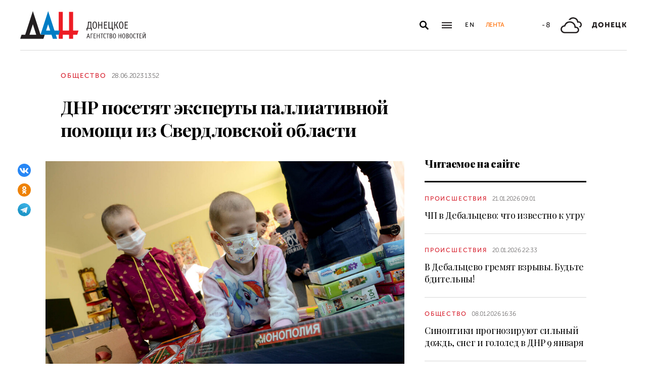

--- FILE ---
content_type: text/html; charset=utf-8
request_url: https://dan-news.ru/obschestvo/dnr-posetjat-eksperty-palliativnoj-pomoschi-iz-sverdlovskoj-oblasti/
body_size: 7906
content:
<!DOCTYPE html>
<html lang="ru">
<head>
    <meta charset="utf-8">
    <meta http-equiv="X-UA-Compatible" content="IE=edge">
    <title>ДНР посетят эксперты паллиативной помощи из Свердловской области - Общество - ДАН</title>
    <meta name="description" content="Как сообщили ДАН в пресс-службе Русского центра, при поддержке которого организована эта поездка, гости побывают в ряде медучреждений Республики в том числе">
    <meta name="keywords" content="Общество">
    <meta name="theme-color" content="#fff">
    <meta name="apple-mobile-web-app-status-bar-style" content="black-translucent">
    <meta name="viewport" content="width=device-width, initial-scale=1.0">
    <meta name="format-detection" content="telephone=no">
    <meta property="og:image" content="https://dan-news.ru/storage/c/2019/11/15/1623059823_998443_32.jpg">
    <meta property="og:image:url" content="https://dan-news.ru/storage/c/2019/11/15/1623059823_998443_32.jpg">
    <meta property="og:image:width" content="980">
    <meta property="og:image:height" content="650">
    <meta property="og:title" content="ДНР посетят эксперты паллиативной помощи из Свердловской области">
    <meta property="og:description" content="Как сообщили ДАН в пресс-службе Русского центра, при поддержке которого организована эта поездка, гости побывают в ряде медучреждений Республики в том числе">
    <meta property="og:url" content="https://dan-news.ru/obschestvo/dnr-posetjat-eksperty-palliativnoj-pomoschi-iz-sverdlovskoj-oblasti/">
    <meta property="og:type" content="website">
    <link rel="image_src" href="https://dan-news.ru/storage/c/2019/11/15/1623059823_998443_32.jpg">
    <link rel="canonical" href="https://dan-news.ru/obschestvo/dnr-posetjat-eksperty-palliativnoj-pomoschi-iz-sverdlovskoj-oblasti/">
    <link rel="alternate" type="application/rss+xml" title="RSS" href="/rss.xml">
    <link rel="icon" href="/favicon.ico" type="image/x-icon">
    <link rel="icon" href="/favicon.svg" type="image/svg+xml">
    <link rel="apple-touch-icon" href="/apple-touch-icon.png">
    <link rel="manifest" href="/site.webmanifest">
    <link rel="preconnect" href="https://fonts.gstatic.com">
    <link rel="stylesheet" href="https://fonts.googleapis.com/css2?family=Playfair+Display:wght@400;700;900&amp;display=swap">
    <link rel="preload" href="/fonts/museosanscyrl_100.woff2" crossorigin as="font" type="font/woff2">
    <link rel="preload" href="/fonts/museosanscyrl_500.woff2" crossorigin as="font" type="font/woff2">
    <link rel="preload" href="/fonts/museosanscyrl_700.woff2" crossorigin as="font" type="font/woff2">
    <link rel="preload" href="/fonts/museosanscyrl_900.woff2" crossorigin as="font" type="font/woff2">
    <link rel="stylesheet" href="/css/main.min.css?59">
<!-- Yandex.Metrika counter -->
<script type="text/javascript" >
   (function(m,e,t,r,i,k,a){m[i]=m[i]||function(){(m[i].a=m[i].a||[]).push(arguments)};m[i].l=1*new Date();
   for (var j = 0; j < document.scripts.length; j++) {if (document.scripts[j].src === r) { return; }}
   k=e.createElement(t),a=e.getElementsByTagName(t)[0],k.async=1,k.src=r,a.parentNode.insertBefore(k,a)})
   (window, document, "script", "https://mc.yandex.ru/metrika/tag.js", "ym");
   ym(92304919, "init", {
        clickmap:true,
        trackLinks:true,
        accurateTrackBounce:true,
        webvisor:true
   });
</script>
<!-- /Yandex.Metrika counter -->
</head>
<body class="" data-yandex-id="92304919" data-telegram-modal-timeout="4">
<!-- Yandex.Metrika counter -->
<noscript><div><img src="https://mc.yandex.ru/watch/92304919" style="position:absolute; left:-9999px;" alt="" /></div></noscript>
<!-- /Yandex.Metrika counter -->
    <div class="layout">
        <header class="navbar">
            <div class="container">
                <div class="navbar-container">
                    <div class="navbar-logo"><a href="/" aria-label="На главную"><span class="logo"></span></a>
                    </div>
                    <form class="navbar-search dropdown" action="/search/" id="navbar-search">
                        <button class="navbar-search__button dropdown-toggle" type="button" aria-label="Открыть поиск" data-toggle="dropdown" aria-haspopup="true" aria-expanded="false">
                            <svg class="icon icon-search" fill="currentColor" role="img" aria-hidden="true" focusable="false">
                                <use xlink:href="/i/sprites/sprite.svg#search"></use>
                            </svg>
                        </button>
                        <div class="navbar-search__dropdown dropdown-menu">
                            <div class="navbar-search__wrapper">
                                <input class="form-control" type="text" inputmode="search" name="q" aria-label="Поиск">
                                <button class="navbar-search__submit" type="submit" aria-label="Искать">
                                    <svg class="icon icon-search" fill="currentColor" role="img" aria-hidden="true" focusable="false">
                                        <use xlink:href="/i/sprites/sprite.svg#search"></use>
                                    </svg>
                                </button><a class="navbar-search__link" href="/search/">Расширенный поиск</a>
                            </div>
                        </div>
                    </form>
                    <button class="navbar-toggler" type="button" data-toggle="collapse" data-target="#navigation" aria-controls="navigation" aria-expanded="false" aria-label="Открыть основное меню"><span class="navbar-toggler__bar"></span><span class="navbar-toggler__bar"></span><span class="navbar-toggler__bar"></span></button>
                    <div class="navbar-links">
                        <div class="navbar-links-item"><a class="navbar-links-item__link navbar-links-item__link--lang" href="/en/" title="English">En</a></div>
                        <div class="navbar-links-item d-none d-lg-block"><a class="navbar-links-item__link navbar-links-item__link--feed" href="#" role="button" data-toggle="collapse" data-target="#feed" aria-controls="feed" aria-expanded="false" aria-label="Лента новостей" title="Лента новостей">Лента</a></div>
                    </div>
                    <div class="navbar-info d-none d-lg-flex">
                        <div class="navbar-info-item"><span class="navbar-info-item__temp">-8</span></div>
                        <div class="navbar-info-item">
                            <svg class="icon icon-bi--clouds" fill="currentColor" role="img" focusable="false" width="42" height="42">
                                <use xlink:href="/i/sprites/sprite.svg#bi--clouds"></use>
                            </svg>
                        </div>
                        <div class="navbar-info-item"><span class="navbar-info-item__loc">Донецк</span></div>
</div>
                </div>
            </div>
        </header>
        <nav class="navbar-collapse collapse" id="navigation" aria-label="Основное меню">
            <div class="navbar-collapse-header">
                <div class="navbar-logo"><a href="/" aria-label="На главную"><span class="logo"></span></a></div>
                <button class="navbar-close" type="button" data-toggle="collapse" data-target="#navigation" aria-controls="navigation" aria-expanded="false" aria-label="Закрыть основное меню"><span class="navbar-close__text d-none d-md-block">Рубрики</span>
                    <svg class="icon icon-close" fill="currentColor" role="img" aria-hidden="true" focusable="false" width="28" height="28">
                        <use xlink:href="/i/sprites/sprite.svg#close"></use>
                    </svg>
                </button>
            </div>
            <ul class="navbar-nav">
                <li class="nav-item"><span class="nav-link">Новости</span>
                    <ul class="navbar-subnav">
                        <li class="nav-item"><a class="nav-link" href="/exclusive/">Эксклюзив</a></li>
                        <li class="nav-item"><a class="nav-link" href="/defence/">Оборона</a></li>
                        <li class="nav-item"><a class="nav-link" href="/politics/">Политика</a></li>
                        <li class="nav-item active"><a class="nav-link" href="/obschestvo/">Общество</a></li>
                        <li class="nav-item"><a class="nav-link" href="/emergencies/">Происшествия</a></li>
                        <li class="nav-item"><a class="nav-link" href="/ekonomika/">Экономика</a></li>
                        <li class="nav-item"><a class="nav-link" href="/russia/">Россия</a></li>
                        <li class="nav-item"><a class="nav-link" href="/world/">Мир</a></li>
                        <li class="nav-item"><a class="nav-link" href="/ukraine/">Украина</a></li>
                        <li class="nav-item"><a class="nav-link" href="/culture/">Культура</a></li>
                        <li class="nav-item"><a class="nav-link" href="/science/">Наука</a></li>
                        <li class="nav-item"><a class="nav-link" href="/sport/">Спорт</a></li>
                        <li class="nav-item"><a class="nav-link" href="/elections/">Выборы</a></li>
                        <li class="nav-item"><a class="nav-link" href="/explain/">Объясняем</a></li>
                    </ul>
                </li>
                <li class="nav-item">
                    <a class="nav-link" href="/official/">Официальная информация</a>
                </li>
                <li class="nav-item">
                    <a class="nav-link" href="/press/">Пресс-центр</a>
                </li>
                <li class="nav-item">
                    <a class="nav-link" href="/interview/">Интервью и мнения</a>
                </li>
                <li class="nav-item">
                    <a class="nav-link" href="/foto/">Фоторепортажи</a>
                </li>
                <li class="nav-item">
                    <a class="nav-link" href="/stories/">Статьи</a>
                </li>
            </ul>
        </nav>
        <main class="main">
            <div class="container container--content">
                <div class="article" data-article-id="78826">
                    <div class="article-row">
                        <div class="article-main">
                            <header class="article-header">
                                <div class="article-meta">
                                    <div class="article-column"><a class="column" href="/obschestvo/">Общество</a></div>
                                    <div class="article-date">
                                        <time class="date" datetime="2023-06-28T13:52">28.06.2023 13:52</time>
                                    </div>
                                </div>
                                <h1 class="article-heading">
                                    ДНР посетят эксперты паллиативной помощи из Свердловской области
                                </h1>
                            </header>
                        </div>
                    </div>
                    <div class="article-row js-sticky-container" data-doc-id="78826" data-next-url="/next/document/" data-title="ДНР посетят эксперты паллиативной помощи из Свердловской области - Общество - ДАН" data-url="/obschestvo/dnr-posetjat-eksperty-palliativnoj-pomoschi-iz-sverdlovskoj-oblasti/" data-source-doc-id="78826" data-loaded-mode=top>
                        <div class="article-main">
                            <div class="article-body">
                                <div class="article-media">
                                    <figure class="article-image">
                                    <a href="/storage/c/2019/11/15/1623059823_689526_79.jpg" data-fancybox="gallery-78826" data-image-id="72748" data-doc-id="78826">
                                        <img src="/storage/c/2019/11/15/1623059823_998443_32.jpg" alt="" title="" class="img-fluid" />
                                    </a>
                                        <figcaption class="article-image-caption">Фото: Донецкое агентство новостей</figcaption>
                                    </figure>
                                    <div class="article-share js-sticky-element">
                                        <div class="js-sticky-affix">
                                            <div class="share dropdown share--full">
                                                <button class="share-toggle dropdown-toggle" type="button" data-toggle="dropdown" id="doc-page-share78826" aria-haspopup="true" aria-expanded="false" aria-label="Поделиться" data-display="static">
                                                    <svg class="icon icon-share" fill="#fff" role="img" aria-hidden="true" focusable="false">
                                                        <use xlink:href="/i/sprites/sprite.svg#share"></use>
                                                    </svg>
                                                </button>
                                                <div class="share-dropdown dropdown-menu" aria-labelledby="doc-page-share78826">
                                                <ul class="share-menu">
                                                    <li class="share-menu-item js-share-btn">
                                                        <a href="https://vk.com/share.php?url=https://dan-news.ru/obschestvo/dnr-posetjat-eksperty-palliativnoj-pomoschi-iz-sverdlovskoj-oblasti/" title="ВКонтакте" aria-label="ВКонтакте" data-doc-id="78826" data-sn-type="1">
                                                            <img src="/i/icons/icon-vk.svg" width="28" height="28" alt="ВКонтакте">
                                                        </a>
                                                    </li>
                                                    <li class="share-menu-item js-share-btn">
                                                        <a href="https://connect.ok.ru/offer?url=https://dan-news.ru/obschestvo/dnr-posetjat-eksperty-palliativnoj-pomoschi-iz-sverdlovskoj-oblasti/&amp;title=ДНР посетят эксперты паллиативной помощи из Свердловской области" title="Одноклассники" aria-label="Одноклассники" data-doc-id="78826" data-sn-type="4">
                                                            <img src="/i/icons/icon-odnoklassniki.svg" width="28" height="28" alt="Одноклассники">
                                                        </a>
                                                    </li>
                                                    <li class="share-menu-item js-share-btn">
                                                        <a href="https://t.me/share/url?url=https://dan-news.ru/obschestvo/dnr-posetjat-eksperty-palliativnoj-pomoschi-iz-sverdlovskoj-oblasti/" title="Telegram" aria-label="Telegram" data-doc-id="78826" data-sn-type="5">
                                                            <img src="/i/icons/icon-telegram.svg" width="28" height="28" alt="Telegram">
                                                        </a>
                                                    </li>
                                                </ul>
                                                </div>
                                            </div>
                                        </div>
                                    </div>
                                </div>
            <p>Донецк, 28 июн — ДАН. Медицинские специалисты паллиативной помощи из Свердловской области посетят с рабочей поездкой ДНР. Об этом ДАН сообщили сегодня в пресс-службе <a href="https://dan-news.ru/russkij-centr/anons-russkogo-centra-na-28-ijunja/">Русского центра</a>.</p>

            <p>В состав делегации — исполнительный директор Российской Ассоциации паллиативной медицины Дмитрий Подкопаев, эксперт ассоциации генерал-лейтенант Росгвардии Тарас Исаков, главный внештатный специалист Минздрава Свердловской области по паллиативной помощи взрослым Александр Рожин, руководитель регионального организационно-методического центра по паллиативной помощи взрослым Егор Колобов и директор медицинской компании «Уралмедснаб» Алексей Кордюков.</p>

            <p>«Будет налажена организационно-методическая поддержка со стороны Центра паллиативной медицинской помощи. В дальнейшем возможна гуманитарная помощь», — отметили в пресс-службе РЦ. </p>

            <p>Свердловские медики посетят регион впервые. С 28 по 30 июня здесь запланированы рабочие встречи с руководством Минздрава ДНР и посещение ряда отделений паллиативной медпомощи в нескольких городах Республики, включая Республиканский онкологический центр им. профессора Г. В. Бондаря.</p>

            <p>Больше о взаимодействии ДНР и других российских регионов читайте в <strong><a href="https://t.me/dan_dnr">нашем телеграм-канале</a></strong></p>
                            </div>
                            <div class="article-footer">
                                                <ul class="share-menu d-md-none">
                                                    <li class="share-menu-item js-share-btn">
                                                        <a href="https://vk.com/share.php?url=https://dan-news.ru/obschestvo/dnr-posetjat-eksperty-palliativnoj-pomoschi-iz-sverdlovskoj-oblasti/" title="ВКонтакте" aria-label="ВКонтакте" data-doc-id="78826" data-sn-type="1">
                                                            <img src="/i/icons/icon-vk.svg" width="28" height="28" alt="ВКонтакте">
                                                        </a>
                                                    </li>
                                                    <li class="share-menu-item js-share-btn">
                                                        <a href="https://connect.ok.ru/offer?url=https://dan-news.ru/obschestvo/dnr-posetjat-eksperty-palliativnoj-pomoschi-iz-sverdlovskoj-oblasti/&amp;title=ДНР посетят эксперты паллиативной помощи из Свердловской области" title="Одноклассники" aria-label="Одноклассники" data-doc-id="78826" data-sn-type="4">
                                                            <img src="/i/icons/icon-odnoklassniki.svg" width="28" height="28" alt="Одноклассники">
                                                        </a>
                                                    </li>
                                                    <li class="share-menu-item js-share-btn">
                                                        <a href="https://t.me/share/url?url=https://dan-news.ru/obschestvo/dnr-posetjat-eksperty-palliativnoj-pomoschi-iz-sverdlovskoj-oblasti/" title="Telegram" aria-label="Telegram" data-doc-id="78826" data-sn-type="5">
                                                            <img src="/i/icons/icon-telegram.svg" width="28" height="28" alt="Telegram">
                                                        </a>
                                                    </li>
                                                </ul>
                                <div class="article-mistake d-none d-md-block">Нашли опечатку? Выделите текст и нажмите Ctrl+Enter</div>
                            </div>
                        </div>
                        <div class="article-side offset-top d-none d-lg-block">
                        <section class="side-section">
                            <header class="section-header">
                                <h2 class="section-title">Читаемое на сайте</h2>
                            </header>
                            <div class="news-list">
                                <div class="news-item news-item--side">
                                <div class="news-item__body">
                                    <div class="news-item__meta">
                                        <div class="news-item__column"><a class="column" href="/emergencies/">Происшествия</a></div>
                                        <div class="news-item__date">
                                            <time class="date" datetime="2026-01-21T09:01">21.01.2026 09:01</time>
                                        </div>
                                    </div>
                                    <div class="news-item__title"><a href="/emergencies/chp-v-debalcevo-chto-izvestno-k-utru/">ЧП в Дебальцево: что известно к утру</a></div>
                                </div>
                                </div>
                                <div class="news-item news-item--side">
                                <div class="news-item__body">
                                    <div class="news-item__meta">
                                        <div class="news-item__column"><a class="column" href="/emergencies/">Происшествия</a></div>
                                        <div class="news-item__date">
                                            <time class="date" datetime="2026-01-20T22:33">20.01.2026 22:33</time>
                                        </div>
                                    </div>
                                    <div class="news-item__title"><a href="/emergencies/ukrainskie-bpla-atakovali-debalcevo.-v-gorode-gremjat-vzryvy/">В Дебальцево гремят взрывы. Будьте бдительны!</a></div>
                                </div>
                                </div>
                                <div class="news-item news-item--side">
                                <div class="news-item__body">
                                    <div class="news-item__meta">
                                        <div class="news-item__column"><a class="column" href="/obschestvo/">Общество</a></div>
                                        <div class="news-item__date">
                                            <time class="date" datetime="2026-01-08T16:36">08.01.2026 16:36</time>
                                        </div>
                                    </div>
                                    <div class="news-item__title"><a href="/obschestvo/sinoptiki-prognozirujut-silnyj-dozhd-sneg-i-gololed-v-dnr-9-janvarja/">Синоптики прогнозируют сильный дождь, снег и гололед в ДНР 9 января</a></div>
                                </div>
                                </div>
                            </div>
                        </section>
                        <section class="side-section js-sticky-element">
                        <div class="js-sticky-affix">
                            <header class="section-header">
                                <h2 class="section-title">Читайте также</h2>
                            </header>
                            <div class="news-list">
                                <div class="news-item news-item--side">
                                <div class="news-item__body">
                                    <div class="news-item__meta">
                                        <div class="news-item__column"><a class="column" href="/obschestvo/">Общество</a></div>
                                        <div class="news-item__date">
                                            <time class="date" datetime="2026-01-23T07:30">23.01.2026 07:30</time>
                                        </div>
                                    </div>
                                    <div class="news-item__title"><a href="/obschestvo/dyhanie-cherez-sharf-zimoj-vrach-rasskazala-ob-opasnosti-populjarnoj-privychki/">Дыхание через шарф зимой: врач рассказала об опасности популярной привычки</a></div>
                                </div>
                                </div>
                                <div class="news-item news-item--side">
                                <div class="news-item__body">
                                    <div class="news-item__meta">
                                        <div class="news-item__column"><a class="column" href="/obschestvo/">Общество</a></div>
                                        <div class="news-item__date">
                                            <time class="date" datetime="2026-01-22T13:52">22.01.2026 13:52</time>
                                        </div>
                                    </div>
                                    <div class="news-item__title"><a href="/obschestvo/pochti-20-tysjach-bojcov-svo-proshli-reabilitaciju-v-centrah-socfonda-v-2025-godu/">Почти 20 тысяч бойцов СВО прошли реабилитацию в центрах Соцфонда в 2025 году</a></div>
                                </div>
                                </div>
                                <div class="news-item news-item--side">
                                <div class="news-item__body">
                                    <div class="news-item__meta">
                                        <div class="news-item__column"><a class="column" href="/obschestvo/">Общество</a></div>
                                        <div class="news-item__date">
                                            <time class="date" datetime="2026-01-21T18:02">21.01.2026 18:02</time>
                                        </div>
                                    </div>
                                    <div class="news-item__title"><a href="/obschestvo/moskovskie-oftalmologi-proveli-pochti-380-konsultacij-v-istoricheskih-regionah/">Московские офтальмологи провели почти 380 консультаций в исторических регионах</a></div>
                                </div>
                                </div>
                            </div>
                        </div>
                        </section>
                        </div>
                    </div>
                </div>
                <div style="height:0;" class="js-view-counter" data-doc-id="78826">
                    <script language="javascript">
                        document.write("<img src=\"https://dan-news.ru/views_counter/?id="+"78826&"+Math.random()+"\" width=\"0\" height=\"0\">");
                    </script>
                    <noscript><img src="https://dan-news.ru/views_counter/?id=78826&0.3432032955396087" width="0" height="0"></noscript>
                </div>
                <div class="article">
                    <div id="unit_101710"><a href="https://smi2.ru/" > </a></div>
                    <script type="text/javascript" charset="utf-8">
                      (function() {
                        var sc = document.createElement('script'); sc.type = 'text/javascript'; sc.async = true;
                        sc.src = '//smi2.ru/data/js/101710.js'; sc.charset = 'utf-8';
                        var s = document.getElementsByTagName('script')[0]; s.parentNode.insertBefore(sc, s);
                      }());
                    </script>
                </div>
            </div>
            <div class="content-block d-lg-none">
                <div class="container">
                    <section class="section">
                        <div class="navbar-info navbar-info--mobile">
                        <div class="navbar-info-item"><span class="navbar-info-item__temp">-8</span></div>
                        <div class="navbar-info-item">
                            <svg class="icon icon-bi--clouds" fill="currentColor" role="img" focusable="false" width="42" height="42">
                                <use xlink:href="/i/sprites/sprite.svg#bi--clouds"></use>
                            </svg>
                        </div>
                        <div class="navbar-info-item"><span class="navbar-info-item__loc">Донецк</span></div>
</div>
                    </section>
                </div>
            </div>
        </main>
        <div class="feed collapse" id="feed">
            <header class="feed-header">
                <h2 class="feed-title">Лента новостей</h2>
                <button class="feed-close" type="button" data-toggle="collapse" data-target="#feed" aria-controls="feed" aria-expanded="false" aria-label="Закрыть ленту новостей">
                    <svg class="icon icon-close" fill="currentColor" role="img" aria-hidden="true" focusable="false" width="28" height="28">
                        <use xlink:href="/i/sprites/sprite.svg#close"></use>
                    </svg>
                </button>
            </header>
            <div class="feed-body">
                <div class="feed-list">
                </div>
            </div>
        </div>
        <footer class="footer">
            <div class="container">
                <div class="footer-container">
                    <button class="scroll-to-top" type="button">Наверх
                        <svg class="icon icon-caret" fill="currentColor" role="img" aria-hidden="true" focusable="false" width="14" height="8">
                            <use xlink:href="/i/sprites/sprite.svg#caret"></use>
                        </svg>
                    </button>
                    <div class="footer-content">
                        <div class="footer-main">
                            <div class="footer-logo"><img src="/i/logo-f.svg" width="122" height="89" alt="">
                            </div>
                            <div class="footer-nav">
                                <ul class="footer-menu d-none d-md-flex">
                                    <li class="nav-item"><a class="nav-link" href="/contacts/">Контакты</a></li>
                                    <li class="nav-item"><a class="nav-link" href="/feedback/">Связь с редакцией</a></li>
                                </ul>
                                <ul class="footer-socials">
                                    <li class="footer-socials-item">
                                        <a href="/rss.xml" title="RSS" aria-label="RSS">
                                            <svg class="icon icon-rss-r" fill="currentColor" role="img" aria-hidden="true" focusable="false">
                                                <use xlink:href="/i/sprites/sprite.svg#rss-r"></use>
                                            </svg>
                                        </a>
                                    </li>
                                    <li class="footer-socials-item text-center">
                                        <a href="https://vk.com/dan_newsru" target="_blank" rel="nofollow" title="ВКонтакте" aria-label="ВКонтакте">
                                            <svg class="icon icon-vk-r" fill="currentColor" role="img" aria-hidden="true" focusable="false">
                                                <use xlink:href="/i/sprites/sprite.svg#vk-r"></use>
                                            </svg>
                                        </a>
                                    </li>
                                    <li class="footer-socials-item text-center">
                                        <a href="https://ok.ru/group/70000004636647" target="_blank" rel="nofollow" title="Одноклассники" aria-label="Одноклассники">
                                            <svg class="icon icon-odnoklassniki-r" fill="currentColor" role="img" aria-hidden="true" focusable="false">
                                                <use xlink:href="/i/sprites/sprite.svg#odnoklassniki-r"></use>
                                            </svg>
                                        </a>
                                    </li>
                                    <li class="footer-socials-item text-center">
                                        <a href="https://t.me/dan_dnr" target="_blank" rel="nofollow" title="ГЛАВНОЕ" aria-label="ГЛАВНОЕ">
                                            <svg class="icon icon-telegram-r" fill="currentColor" role="img" aria-hidden="true" focusable="false">
                                                <use xlink:href="/i/sprites/sprite.svg#telegram-r"></use>
                                            </svg>
                                        </a>
                                    </li>
                                </ul>
                            </div>
                        </div>
                        <div class="footer-copyright">© Донецкое агентство новостей.<br>Все права защищены. Перепечатка материалов только с&nbsp;указанием ссылки на&nbsp;источник</div>
                    </div>
                    <div class="footer-side d-none d-md-block">
                        <div class="footer-error">Если вы заметили ошибку,<br>выделите необходимый текст и&nbsp;нажмите Ctrl+Enter,<br>чтобы сообщить об&nbsp;этом редакции</div>
                    </div>
                </div>
            </div>
        </footer>
    </div>
    <div id="modal-container"></div>
    <script src="/js/libs.min.js?59"></script>
    <script src="/js/common.js?59"></script>
</body>
</html>


--- FILE ---
content_type: application/javascript
request_url: https://smi2.ru/counter/settings?payload=CPacAxjUtsvLvjM6JDE2ZDBhOTI4LTgxOTYtNGI1Zi1hMGU0LTRjNDdhYTE3NmUyOA&cb=_callbacks____0mkqh5b4o
body_size: 1520
content:
_callbacks____0mkqh5b4o("[base64]");